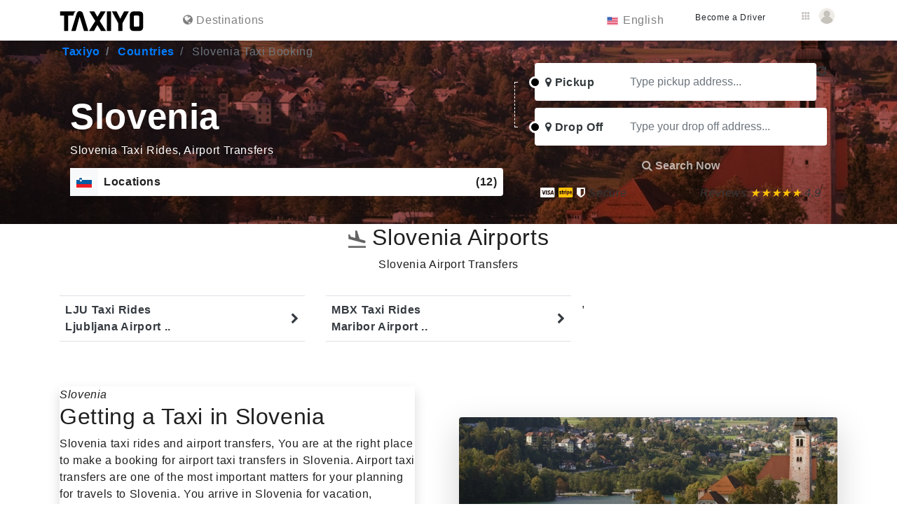

--- FILE ---
content_type: text/html; charset=UTF-8
request_url: https://taxiyo.com/en/transfers/slovenia-taxis
body_size: 87707
content:
<!doctype html>
<html lang="en">

<head>
    <!-- Head -->
    <meta charset="utf-8"/>
<meta name="viewport" content="width=device-width, initial-scale=1, viewport-fit=cover"/>
<meta http-equiv="X-UA-Compatible" content="ie=edge"/>
<!-- Global site tag (gtag.js) - Google Analytics -->
<script async src="https://www.googletagmanager.com/gtag/js?id=UA-107295119-1"></script>
<script>
  window.dataLayer = window.dataLayer || [];
  function gtag(){dataLayer.push(arguments);}
  gtag('js', new Date());

  gtag('config', 'UA-107295119-1');
</script>
    <title>Slovenia Taxi, Private Car and Transfers | Taxiyo Slovenia</title>
    <meta name="description" content="Slovenia taxi rides, airport taxi transfers, make a low cost private minibus or shared shuttle transfers in Slovenia. All Slovenia airports and transfer resorts in here.">

    <!-- CSS files -->
    <meta name="google-site-verification" content="2NfBLmC_kdT5Ar-io_HrfCTPcZeAYont5p9vrnBYsmY" />
<link href="https://taxiyo.com/assets/main/bg/favicon.png" rel="shortcut icon" type="image/png" />
<link rel="stylesheet" href="https://taxiyo.com/assets/main/css/taxiyocore-min.css">
<link rel="stylesheet" href="https://taxiyo.com/assets/main/css/custom.css">

<!-- Google Tag Manager -->
<script>(function(w,d,s,l,i){w[l]=w[l]||[];w[l].push({'gtm.start':
new Date().getTime(),event:'gtm.js'});var f=d.getElementsByTagName(s)[0],
j=d.createElement(s),dl=l!='dataLayer'?'&l='+l:'';j.async=true;j.src=
'https://www.googletagmanager.com/gtm.js?id='+i+dl;f.parentNode.insertBefore(j,f);
})(window,document,'script','dataLayer','GTM-5RVB76P7');</script>
<!-- End Google Tag Manager -->

<style type="text/css">
  .ui-autocomplete {
    max-height: 100px;
    overflow-y: auto;
    /* prevent horizontal scrollbar */
    overflow-x: hidden;
  }
  /* IE 6 doesn't support max-height
   * we use height instead, but this forces the menu to always be this tall
   */
  * html .ui-autocomplete {
    height: 100px;
  }
</style>

    <!-- Hreflang -->
    <link rel="alternate" type="text/html" hreflang="en" href="https://taxiyo.com/en/transfers/slovenia-taxis" title="English"/>
<link rel="alternate" type="text/html" hreflang="en-au" href="https://taxiyo.com/en-au/transfers/slovenia-taxis" title="English (Australia)"/>

</head>

<body class="antialiased">
    <!-- Google Tag Manager (noscript) -->
<noscript><iframe src="https://www.googletagmanager.com/ns.html?id=GTM-5RVB76P7"
height="0" width="0" style="display:none;visibility:hidden"></iframe></noscript>
<!-- End Google Tag Manager (noscript) -->
    <!--Navbar-sticky -->
    <div class="loader-wrap" id="preloader">
    <div class="loader"></div>
</div>

<nav class="navbar sticky-top bg-white  navbar-expand-lg navbar-light shadow-sm min-height70px">
    <div class="container">
        <a class="navbar-brand mr-5" href="https://taxiyo.com/" title="Private Taxi Transfers">
            <img src="https://taxiyo.com/assets/main/bg/taxiyo-dark-logo.svg" width="120" alt="Taxiyo Transfers">
        </a>
        <button class="navbar-toggler" type="button" data-toggle="collapse" data-target="#navbarSupportedContent"
            aria-controls="navbarSupportedContent" aria-expanded="false" aria-label="Toggle navigation">
            <span class="navbar-toggler-icon"></span>
        </button>

        <div class="collapse navbar-collapse mt-10-mob" id="navbarSupportedContent">
            <ul class="navbar-nav gap-20px">

                <li class="nav-item">
                    <a class="nav-link text-black animated-underline" href="https://taxiyo.com/en/transfers/countries" title="How does the taxi service work?">
                    <i class="fa fa-globe mr5 text-gray-200 font13" aria-hidden="true"></i> Destinations                    </a>
                </li>

            </ul>

            <ul class="navbar-nav ml-auto">

                <li class="nav-item mr-auto pr-4">
                    <a class="nav-link text-black animated-underline" href="#" data-toggle="modal" data-target="#languagesModal">
                    <svg enable-background="new 0 0 512 512" height="16" viewBox="0 0 512 512" width="20" xmlns="http://www.w3.org/2000/svg">
                        <g id="_x30_2_x2C__United_States_x2C__country_x2C__national_x2C__flag_x2C__world_flag"><g id="XMLID_684_"><path id="XMLID_657_" d="m226 76h270l-10 20 10 20v40l-10 20 10 20v40l-10 20 10 20v40l-10 20 10 20v40l-10 20 10 20h-480l10-20-10-20v-40l10-20-10-20v-40l10-20-10-20z" fill="#d6062f"/><path id="XMLID_656_" d="m16 396h480v40h-480z" fill="#fff"/><path id="XMLID_655_" d="m16 316h480v40h-480z" fill="#fff"/><path id="XMLID_654_" d="m16 236h480v40h-480z" fill="#fff"/><path id="XMLID_653_" d="m226 156h270v40h-270z" fill="#fff"/><path id="XMLID_652_" d="m226 76h270v40h-270z" fill="#fff"/><path id="XMLID_651_" d="m16 76h210v160h-210z" fill="#2956b0"/><g fill="#fff"><path id="XMLID_650_" d="m51.175 85.37 3.175 9.772h10.275l-8.313 6.04 3.176 9.772-8.313-6.04-8.313 6.04 3.176-9.772-8.313-6.04h10.275z"/><path id="XMLID_649_" d="m97.725 85.37 3.175 9.772h10.275l-8.313 6.04 3.176 9.772-8.313-6.04-8.312 6.04 3.175-9.772-8.313-6.04h10.275z"/><path id="XMLID_648_" d="m144.275 85.37 3.175 9.772h10.275l-8.312 6.04 3.175 9.772-8.313-6.04-8.312 6.04 3.175-9.772-8.313-6.04h10.275z"/><path id="XMLID_647_" d="m190.825 85.37 3.175 9.772h10.275l-8.312 6.04 3.175 9.772-8.313-6.04-8.312 6.04 3.175-9.772-8.313-6.04h10.275z"/><path id="XMLID_646_" d="m51.175 123.929 3.175 9.772h10.275l-8.313 6.039 3.176 9.772-8.313-6.039-8.313 6.039 3.176-9.772-8.313-6.039h10.275z"/><path id="XMLID_645_" d="m97.725 123.929 3.175 9.772h10.275l-8.313 6.039 3.176 9.772-8.313-6.039-8.312 6.039 3.175-9.772-8.313-6.039h10.275z"/><path id="XMLID_644_" d="m144.275 123.929 3.175 9.772h10.275l-8.312 6.039 3.175 9.772-8.313-6.039-8.312 6.039 3.175-9.772-8.313-6.039h10.275z"/><path id="XMLID_643_" d="m190.825 123.929 3.175 9.772h10.275l-8.312 6.039 3.175 9.772-8.313-6.039-8.312 6.039 3.175-9.772-8.313-6.039h10.275z"/><path id="XMLID_642_" d="m51.175 162.488 3.175 9.772h10.275l-8.313 6.039 3.176 9.772-8.313-6.039-8.313 6.039 3.176-9.772-8.313-6.039h10.275z"/><path id="XMLID_641_" d="m97.725 162.488 3.175 9.772h10.275l-8.313 6.039 3.176 9.772-8.313-6.039-8.312 6.039 3.175-9.772-8.313-6.039h10.275z"/><path id="XMLID_640_" d="m144.275 162.488 3.175 9.772h10.275l-8.312 6.039 3.175 9.772-8.313-6.039-8.312 6.039 3.175-9.772-8.313-6.039h10.275z"/><path id="XMLID_639_" d="m190.825 162.488 3.175 9.772h10.275l-8.312 6.039 3.175 9.772-8.313-6.039-8.312 6.039 3.175-9.772-8.313-6.039h10.275z"/><path id="XMLID_638_" d="m51.175 201.046 3.175 9.772h10.275l-8.313 6.04 3.176 9.772-8.313-6.04-8.313 6.04 3.176-9.772-8.313-6.04h10.275z"/><path id="XMLID_637_" d="m97.725 201.046 3.175 9.772h10.275l-8.313 6.04 3.176 9.772-8.313-6.04-8.312 6.04 3.175-9.772-8.313-6.04h10.275z"/><path id="XMLID_636_" d="m144.275 201.046 3.175 9.772h10.275l-8.312 6.04 3.175 9.772-8.313-6.04-8.312 6.04 3.175-9.772-8.313-6.04h10.275z"/><path id="XMLID_635_" d="m190.825 201.046 3.175 9.772h10.275l-8.312 6.04 3.175 9.772-8.313-6.04-8.312 6.04 3.175-9.772-8.313-6.04h10.275z"/></g></g></g>
                    </svg>
                    <span class="font12">English</span>
                    </a>
                </li>

                <li class="nav-item mr-auto pr-4">
                    <a class="btn btn-black-fs borderradius-5 shadow-darkb" style="font-size: 12px !important;"
                        href="https://taxiyo.com/en/become-a-driver" title="Become a Driver">
                        Become a Driver                    </a>
                </li>

                <li class="nav-item mt-10-mob">
                    <a onclick="myFunction()" id="dropbtn" class="btn-profile borderradius-5 shadow-darkb">
                        <img id="dropbtn" src="https://taxiyo.com/assets/main/bg/profile-icon.png" width="65" tabindex="1">
                    </a>
                </li>
            </ul>
        </div>
    </div>
    <!-- dropdown menu -->
    <div id="dropmenu-content" class="dropmenu-content shadow-md bg-white fade-in fade-out borderradius-10">


        <!-- taxiyo list ul 1 -->
        <div class="dropmenu-content-title text-uppercase" id="dropit">
            Taxiyo        </div>
        <!-- taxiyo list ul 2 -->
        <ul class="min-height175" role="menu">

            <li>
                <a href="https://taxiyo.com/en/get-a-taxicab-quote">
                    <div class="drop-icon-menu float-left">
                        <div class="dropdown-icon">
                            <img src="https://taxiyo.com/assets/main/iconic/png/get-offer.webp" class="dropdown-icon-img borderradius-100"
                                alt="Get Quote">
                        </div>
                        <div class="dropdown-icon-text">Get Quote</div>
                    </div>
                </a>
            </li>

            <li>
                <a href="https://taxiyo.com/en/frequently-asking-taxi-transfer-questions">
                
                    <div class="drop-icon-menu float-left">
                        <div class="dropdown-icon">
                            <img src="https://taxiyo.com/assets/main/iconic/png/faq.webp" class="dropdown-icon-img borderradius-100" alt="FAQ">
                        </div>
                        <div class="dropdown-icon-text">FAQ</div>
                    </div>
                </a>
            </li>

            <li>
                <a href="https://taxiyo.com/en/support">
                    <div class="drop-icon-menu float-left">
                        <div class="dropdown-icon">
                            <img src="https://taxiyo.com/assets/main/iconic/svg/lifesaver.svg" class="dropdown-icon-img borderradius-100"
                                alt="Support">
                        </div>
                        <div class="dropdown-icon-text">Support</div>
                    </div>
                </a>
            </li>

        </ul>
        <!-- taxiyo list ul 2:end -->

    </div>
    <!-- dropdown menu:end -->
    <div id="navbarProgress"></div>
</nav>
<!-- 
<div style="background-color: #ffe0b2; color: #e65100; padding: 15px; border: 1px solid #ff9800; border-radius: 8px; font-family: Arial, sans-serif; text-align: center; margin: 20px auto; max-width: 600px;">
  We are experiencing a problem with our mail servers. Please send your questions or booking requests to <b>contact.taxiyo@gmail.com</b>, we wil back to you as soon as possible.
</div>
 -->
    <!-- Navbar-sticky:end -->

    <!-- Slider -->
    <div class="section" style="background: url('https://taxiyo.com/assets/main/images/country/slovenia-airport-transfers.jpg') rgb(146 26 26 / 68%);background-repeat: no-repeat;background-size: cover;background-blend-mode: multiply;">
        <div class="slidersection tr-linear">
            <div class="container">
                <div class="row m-0">
                    <div class="taxiyo-md-12 p-0">
                        <ol class="breadcrumb m-0 p-1 bg-transparent main-text13 font-weight-bold">
                            <li class="breadcrumb-item">
                                <a href="https://taxiyo.com/                                " class="link300200" title="Taxi, Private Car and Transfers">
                                    Taxiyo                                </a>
                            </li>
                            <li class="breadcrumb-item">
                                <a href="https://taxiyo.com/en/transfers/countries                                " class="link300200">
                                    Countries                                </a>
                            </li>
                            <li class="breadcrumb-item active text-grey-300 font-weight-normal" aria-current="page">
                                Slovenia Taxi Booking                            </li>
                        </ol>
                    </div>
                </div>
            </div>
        </div>
        <div class="container">
            <div class="row m-0" id="searchform">
                <div class="taxiyo-md-7 d-flex align-items-center">
                    <div class="w-100">
                    <span class="font-weight-bold text-white d-none d-sm-inline-block" style="font-size:4vw;">Slovenia </span>
                    <h1 class="h6 mb-3 text-white"> Slovenia Taxi Rides, Airport Transfers</h1>
                
                    <div class="w-45-sc">
                            
                            <div class="d-flex shadow box-shadow-hover bg-white rounded p5">
                                <div class="p-2 d-flex align-items-center bg-light">
                                    <img src="https://taxiyo.com/assets/main/bg/flags/Slovenia.png" width="24" height="24">
                                </div>
                                <div class="flex-fill d-flex align-items-center p-2 font-weight-bold">
                                    Locations                                </div>
                                <div class="p-2 d-flex align-items-center font-weight-bold">
                                                                        (12)
                                </div>
                            </div> 
                        </div>
                    </div>
                </div>
                <div class="taxiyo-md-5 searchbox mt-70-sc">
                    <!-- searchbox -->
                    
<form class="search-form mb-4" action="https://taxiyo.com/en/transfers/search-results" method="GET">
    <div class="input-group input-group-lg search-inputs">
        <span class="input-group-addon from-addon pt-3">
            <i class="fa fa-map-marker mR5" aria-hidden="true"></i> 
            <span class="d-none d-sm-inline-block">
                Pickup            </span>
        </span>
        <input type="text" id="from_places" placeholder="Type pickup address..." name="from_places" class="form-control" required="" autocomplete="off">
        
        <!-- Hidden Inputs -->
        <input id="in_kilo" name="in_kilo" required="" type="hidden" />
        <input id="duration_text" name="duration_text" required="" type="hidden" />
        <input id="origin" name="origin" required="" type="hidden" />
        <input id="origin_country" name="origin_country" required="" type="hidden" />

        <span tabindex="1" onclick="swapValues()" class="searchbox-swap-btn" id="searchbox-swap-btn">
            <i class="fa fa-refresh" aria-hidden="true"></i>
        </span>
    </div>
    <div class="dotted-line"></div>
    <div class="input-group input-group-lg search-inputs">
        <span class="input-group-addon to-addon pt-3">
            <i class="fa fa-map-marker mR5" aria-hidden="true"></i> 
            <span class="d-none d-sm-inline-block">
                Drop Off            </span>
        </span>
        
        <input type="text" id="to_places" placeholder="Type your drop off address..." class="form-control" name="to_places" required="" autocomplete="off">
        <input id="destination" name="destination" required="" type="hidden" />
    </div>
    
    <div class="input-group input-group-lg search-inputs d-flex justify-content-end searchbox1">
        <button type="submit" class="btn orange-linear text-white btn-block p15 opacity-100 font-weight-bold" name="searchride" id="searchride" disabled>
            <i class="fa fa-search mR5" aria-hidden="true"></i> Search Now        </button>
        <div class="p-2 flex-fill bd-highlight">
            <i class="fa fa-cc-visa text-white" aria-hidden="true"></i>
            <i class="fa fa-cc-stripe text-warning" aria-hidden="true"></i>
            <i class="fa fa-shield text-white" aria-hidden="true"></i>
            <span class="font-italic hidden-md text-gray-50 font13">Secure</span>
        </div>
        <span class="p-2 font-italic text-gray-50 font13">Reviews <span class="text-warning">★★★★★</span> 4.9</span>
    </div>
</form>
                    <!-- searchbox:end-->
                </div>
                
            </div>
        </div>
    </div>
    <!-- Slider:end -->

    <!-- Country airports-->
    <div class="container-fluid bg-white">
        <div class="container">
            <div class="row">
                <div class="taxiyo-md-12 mt-50">
                    <div class="row">
                        <div class="taxiyo-md-12 mb-3 text-center">
                            <h2>
                                <img src="https://taxiyo.com/assets/main/iconic/svg/transport-grey.svg" width="25"
                                    height="25">
                                Slovenia Airports                            </h2>
                            <p class="text-center">Slovenia                                Airport Transfers                            </p>
                        </div>
                        <!-- Airport list card -->
                                                <div class="taxiyo-md-4 mb-3">
                            <a href="https://taxiyo.com/en/transfers/ljubljana-airport-taxi-rides" class="text-dark font-weight-bold" 
                            title="LJU Ljubljana Airport Taxi, Private Car and Transfers">
                                <div class="d-flex bd-highlight border-top border-bottom">

                                    <div class="flex-fill bd-highlight d-flex align-items-center p-2">
                                        LJU Taxi Rides<br>
                                        Ljubljana Airport ..
                                    </div>
                                    <div class="p-2 bd-highlight d-flex align-items-center">
                                        <i class="fa fa-chevron-right" aria-hidden="true"></i>
                                    </div>
                                </div>
                            </a>
                        </div>
                                                <div class="taxiyo-md-4 mb-3">
                            <a href="https://taxiyo.com/en/transfers/maribor-airport-taxi-rides" class="text-dark font-weight-bold" 
                            title="MBX Maribor Airport Taxi, Private Car and Transfers">
                                <div class="d-flex bd-highlight border-top border-bottom">

                                    <div class="flex-fill bd-highlight d-flex align-items-center p-2">
                                        MBX Taxi Rides<br>
                                        Maribor Airport ..
                                    </div>
                                    <div class="p-2 bd-highlight d-flex align-items-center">
                                        <i class="fa fa-chevron-right" aria-hidden="true"></i>
                                    </div>
                                </div>
                            </a>
                        </div>
                                                <!-- Airport list card:end-->,
                    </div>
                </div>
            </div>
        </div>
    </div>
    <!-- Country airports :End -->

    <!-- Country Text -->
    <div class="container-fluid bg-white mt-5">
        <div class="container">
            <div class="row">
                <div class="taxiyo-md-6 pr-5">

                    <div class="shadow p_quote_50 m-0 main-text18 borderradius-5">
                        <span class="font-italic">Slovenia</span>
                        <h2>Getting a Taxi in Slovenia</h2>
                        <p class="main-text18">
    Slovenia taxi rides and airport transfers, 
    You are at the right place to make a booking for airport taxi transfers in Slovenia. 
    Airport taxi transfers are one of the most important matters for your 
    planning for travels to Slovenia. You arrive in Slovenia for vacation, 
    business or any other purposes and, now you need a vehicle 
    to take you from the airport to where you want to go. 
    The luxurious vehicles of Taxiyo.com are at your service 
    to take you from the airports in Slovenia to your hotel or 
    wherever you may need to go.</p> 
                    </div>

                </div>
                
                <div class="taxiyo-md-6 d-flex align-items-center justify-content-end order-xs-first">

                    <img src="https://taxiyo.com/assets/main/images/country/slovenia-airport-transfers.jpg" class="img-fluid shadow-lg rounded" alt="Slovenia Taxi Booking">
                    
                </div>
            </div>
        </div>
    </div>
    <!-- Country Text:end -->

    <!-- Country places list -->
    <div class="container-fluid bg-white mt-5">
        <div class="container">
            <div class="row">
                <div class="taxiyo-md-12 mt-50">
                    <div class="row p-2">
                        <div class="taxiyo-md-12 text-center">
                            <h2><img src="https://taxiyo.com/assets/main/iconic/svg/maps-and-location.svg" width="30"
                                    height="30"> Transfer Locations in Slovenia</h2>
                            <p class="text-center">
                            12 Locations: Slovenia                            </p>
                            <hr class="hr-dotted">

                        </div>

                        <!-- City list card -->
                                                <div class="taxiyo-md-4 p-2">
                            <a href="https://taxiyo.com/en/transfers/voglarji-taxi-rides" class="text-dark font-weight-bold" 
                            title="Voglarji Taxi Rides">
                                <div class="d-flex bd-highlight shadow-sm box-shadow-hover bg-white">
                                    <div class="p-3 bd-highlight d-flex align-items-center bg-light">
                                        <div
                                            style="background-image: url(https://taxiyo.com/assets/main/bg/flags/Slovenia.png); height: 24px;width: 24px;background-repeat: no-repeat;background-size: cover;">
                                        </div>
                                    </div>
                                    <div class="flex-fill bd-highlight d-flex align-items-center p-2">
                                        Voglarji                                    </div>
                                    <div class="p-2 bd-highlight d-flex align-items-center">
                                        <i class="fa fa-chevron-right" aria-hidden="true"></i>
                                    </div>
                                </div>
                            </a>
                        </div>
                                                <div class="taxiyo-md-4 p-2">
                            <a href="https://taxiyo.com/en/transfers/zalec-taxi-rides" class="text-dark font-weight-bold" 
                            title="Zalec Taxi Rides">
                                <div class="d-flex bd-highlight shadow-sm box-shadow-hover bg-white">
                                    <div class="p-3 bd-highlight d-flex align-items-center bg-light">
                                        <div
                                            style="background-image: url(https://taxiyo.com/assets/main/bg/flags/Slovenia.png); height: 24px;width: 24px;background-repeat: no-repeat;background-size: cover;">
                                        </div>
                                    </div>
                                    <div class="flex-fill bd-highlight d-flex align-items-center p-2">
                                        Zalec                                    </div>
                                    <div class="p-2 bd-highlight d-flex align-items-center">
                                        <i class="fa fa-chevron-right" aria-hidden="true"></i>
                                    </div>
                                </div>
                            </a>
                        </div>
                                                <div class="taxiyo-md-4 p-2">
                            <a href="https://taxiyo.com/en/transfers/lasko-taxi-rides" class="text-dark font-weight-bold" 
                            title="Lasko Taxi Rides">
                                <div class="d-flex bd-highlight shadow-sm box-shadow-hover bg-white">
                                    <div class="p-3 bd-highlight d-flex align-items-center bg-light">
                                        <div
                                            style="background-image: url(https://taxiyo.com/assets/main/bg/flags/Slovenia.png); height: 24px;width: 24px;background-repeat: no-repeat;background-size: cover;">
                                        </div>
                                    </div>
                                    <div class="flex-fill bd-highlight d-flex align-items-center p-2">
                                        Lasko                                    </div>
                                    <div class="p-2 bd-highlight d-flex align-items-center">
                                        <i class="fa fa-chevron-right" aria-hidden="true"></i>
                                    </div>
                                </div>
                            </a>
                        </div>
                                                <div class="taxiyo-md-4 p-2">
                            <a href="https://taxiyo.com/en/transfers/koper-taxi-rides" class="text-dark font-weight-bold" 
                            title="Koper Taxi Rides">
                                <div class="d-flex bd-highlight shadow-sm box-shadow-hover bg-white">
                                    <div class="p-3 bd-highlight d-flex align-items-center bg-light">
                                        <div
                                            style="background-image: url(https://taxiyo.com/assets/main/bg/flags/Slovenia.png); height: 24px;width: 24px;background-repeat: no-repeat;background-size: cover;">
                                        </div>
                                    </div>
                                    <div class="flex-fill bd-highlight d-flex align-items-center p-2">
                                        Koper                                    </div>
                                    <div class="p-2 bd-highlight d-flex align-items-center">
                                        <i class="fa fa-chevron-right" aria-hidden="true"></i>
                                    </div>
                                </div>
                            </a>
                        </div>
                                                <div class="taxiyo-md-4 p-2">
                            <a href="https://taxiyo.com/en/transfers/celje-taxi-rides" class="text-dark font-weight-bold" 
                            title="Celje Taxi Rides">
                                <div class="d-flex bd-highlight shadow-sm box-shadow-hover bg-white">
                                    <div class="p-3 bd-highlight d-flex align-items-center bg-light">
                                        <div
                                            style="background-image: url(https://taxiyo.com/assets/main/bg/flags/Slovenia.png); height: 24px;width: 24px;background-repeat: no-repeat;background-size: cover;">
                                        </div>
                                    </div>
                                    <div class="flex-fill bd-highlight d-flex align-items-center p-2">
                                        Celje                                    </div>
                                    <div class="p-2 bd-highlight d-flex align-items-center">
                                        <i class="fa fa-chevron-right" aria-hidden="true"></i>
                                    </div>
                                </div>
                            </a>
                        </div>
                                                <div class="taxiyo-md-4 p-2">
                            <a href="https://taxiyo.com/en/transfers/portoroz-taxi-rides" class="text-dark font-weight-bold" 
                            title="Portoroz Taxi Rides">
                                <div class="d-flex bd-highlight shadow-sm box-shadow-hover bg-white">
                                    <div class="p-3 bd-highlight d-flex align-items-center bg-light">
                                        <div
                                            style="background-image: url(https://taxiyo.com/assets/main/bg/flags/Slovenia.png); height: 24px;width: 24px;background-repeat: no-repeat;background-size: cover;">
                                        </div>
                                    </div>
                                    <div class="flex-fill bd-highlight d-flex align-items-center p-2">
                                        Portoroz                                    </div>
                                    <div class="p-2 bd-highlight d-flex align-items-center">
                                        <i class="fa fa-chevron-right" aria-hidden="true"></i>
                                    </div>
                                </div>
                            </a>
                        </div>
                                                <div class="taxiyo-md-4 p-2">
                            <a href="https://taxiyo.com/en/transfers/kamnik-taxi-rides" class="text-dark font-weight-bold" 
                            title="Kamnik Taxi Rides">
                                <div class="d-flex bd-highlight shadow-sm box-shadow-hover bg-white">
                                    <div class="p-3 bd-highlight d-flex align-items-center bg-light">
                                        <div
                                            style="background-image: url(https://taxiyo.com/assets/main/bg/flags/Slovenia.png); height: 24px;width: 24px;background-repeat: no-repeat;background-size: cover;">
                                        </div>
                                    </div>
                                    <div class="flex-fill bd-highlight d-flex align-items-center p-2">
                                        Kamnik                                    </div>
                                    <div class="p-2 bd-highlight d-flex align-items-center">
                                        <i class="fa fa-chevron-right" aria-hidden="true"></i>
                                    </div>
                                </div>
                            </a>
                        </div>
                                                <div class="taxiyo-md-4 p-2">
                            <a href="https://taxiyo.com/en/transfers/kranj-taxi-rides" class="text-dark font-weight-bold" 
                            title="Kranj Taxi Rides">
                                <div class="d-flex bd-highlight shadow-sm box-shadow-hover bg-white">
                                    <div class="p-3 bd-highlight d-flex align-items-center bg-light">
                                        <div
                                            style="background-image: url(https://taxiyo.com/assets/main/bg/flags/Slovenia.png); height: 24px;width: 24px;background-repeat: no-repeat;background-size: cover;">
                                        </div>
                                    </div>
                                    <div class="flex-fill bd-highlight d-flex align-items-center p-2">
                                        Kranj                                    </div>
                                    <div class="p-2 bd-highlight d-flex align-items-center">
                                        <i class="fa fa-chevron-right" aria-hidden="true"></i>
                                    </div>
                                </div>
                            </a>
                        </div>
                                                <div class="taxiyo-md-4 p-2">
                            <a href="https://taxiyo.com/en/transfers/novo-mesto-taxi-rides" class="text-dark font-weight-bold" 
                            title="Novo Mesto Taxi Rides">
                                <div class="d-flex bd-highlight shadow-sm box-shadow-hover bg-white">
                                    <div class="p-3 bd-highlight d-flex align-items-center bg-light">
                                        <div
                                            style="background-image: url(https://taxiyo.com/assets/main/bg/flags/Slovenia.png); height: 24px;width: 24px;background-repeat: no-repeat;background-size: cover;">
                                        </div>
                                    </div>
                                    <div class="flex-fill bd-highlight d-flex align-items-center p-2">
                                        Novo Mesto                                    </div>
                                    <div class="p-2 bd-highlight d-flex align-items-center">
                                        <i class="fa fa-chevron-right" aria-hidden="true"></i>
                                    </div>
                                </div>
                            </a>
                        </div>
                                                <div class="taxiyo-md-4 p-2">
                            <a href="https://taxiyo.com/en/transfers/maribor-taxi-rides" class="text-dark font-weight-bold" 
                            title="Maribor Taxi Rides">
                                <div class="d-flex bd-highlight shadow-sm box-shadow-hover bg-white">
                                    <div class="p-3 bd-highlight d-flex align-items-center bg-light">
                                        <div
                                            style="background-image: url(https://taxiyo.com/assets/main/bg/flags/Slovenia.png); height: 24px;width: 24px;background-repeat: no-repeat;background-size: cover;">
                                        </div>
                                    </div>
                                    <div class="flex-fill bd-highlight d-flex align-items-center p-2">
                                        Maribor                                    </div>
                                    <div class="p-2 bd-highlight d-flex align-items-center">
                                        <i class="fa fa-chevron-right" aria-hidden="true"></i>
                                    </div>
                                </div>
                            </a>
                        </div>
                                                <div class="taxiyo-md-4 p-2">
                            <a href="https://taxiyo.com/en/transfers/rogaska-slatina-taxi-rides" class="text-dark font-weight-bold" 
                            title="Rogaska Slatina Taxi Rides">
                                <div class="d-flex bd-highlight shadow-sm box-shadow-hover bg-white">
                                    <div class="p-3 bd-highlight d-flex align-items-center bg-light">
                                        <div
                                            style="background-image: url(https://taxiyo.com/assets/main/bg/flags/Slovenia.png); height: 24px;width: 24px;background-repeat: no-repeat;background-size: cover;">
                                        </div>
                                    </div>
                                    <div class="flex-fill bd-highlight d-flex align-items-center p-2">
                                        Rogaska Slatina                                    </div>
                                    <div class="p-2 bd-highlight d-flex align-items-center">
                                        <i class="fa fa-chevron-right" aria-hidden="true"></i>
                                    </div>
                                </div>
                            </a>
                        </div>
                                                <div class="taxiyo-md-4 p-2">
                            <a href="https://taxiyo.com/en/transfers/bled-taxi-rides" class="text-dark font-weight-bold" 
                            title="Bled Taxi Rides">
                                <div class="d-flex bd-highlight shadow-sm box-shadow-hover bg-white">
                                    <div class="p-3 bd-highlight d-flex align-items-center bg-light">
                                        <div
                                            style="background-image: url(https://taxiyo.com/assets/main/bg/flags/Slovenia.png); height: 24px;width: 24px;background-repeat: no-repeat;background-size: cover;">
                                        </div>
                                    </div>
                                    <div class="flex-fill bd-highlight d-flex align-items-center p-2">
                                        Bled                                    </div>
                                    <div class="p-2 bd-highlight d-flex align-items-center">
                                        <i class="fa fa-chevron-right" aria-hidden="true"></i>
                                    </div>
                                </div>
                            </a>
                        </div>
                                                <!-- City list :end-->

                    </div>
                </div>
            </div>
        </div>
    </div>
    <!-- Country places :End -->

    <!-- Get Started -->
    <div class="section bg-white p-3">
         <div class="container">
 	<div class="row mt-50 pt-3">
         <div class="taxiyo-md-7 mb-3 d-flex align-items-center">
                <div>
                        <span class="font-italic">Anywhere</span>
                        <h2>Request a ride</h2>
                        <p class="text-justify">  
                                
    If you cannot find the results you want, you can create a ride request form with just a few clicks. It only takes a minute to create the claim form. If you still cannot find the transfer route you are looking for or the most suitable service option despite all your searches, you can get support from our team by filling in the necessary information. We would like to kindly remind you that please take care to fill in the information in the form completely. Thus, our team will get back to you with the most accurate information about the service you are looking for and in the fastest way possible. Transfer request submissions are usually responded within 12 hours.
                            </p>
                        <a class="btn orange-linear text-white font-weight-bold pt-2 pb-2" href="https://taxiyo.com/en/get-a-taxicab-quote" title="Private Taxi Transfers Get Quote Now">
                              Get Quote Now ..<i class="fa fa-pencil" aria-hidden="true"></i>
                        </a>
                </div>
         </div>
         <div class="taxiyo-md-5 mb-3 d-flex align-items-center">
         	 <img src="https://taxiyo.com/assets/main/images/city-ride-2.webp" class="img-fluid" alt="Taxiyo.com">
         </div>
         
 	</div>
  </div>    </div>
    <!-- Get Started:end -->

    <!-- Footer -->
    <!-- language modal -->
<div class="modal fade" id="languagesModal" tabindex="-1" aria-labelledby="languagesModalLabel" aria-hidden="true">
    <div class="modal-dialog modal-dialog-centered">
        <div class="modal-content">
            <div class="modal-header">
                <span class="modal-title" id="languagesModalLabel">Choose a region or language</span>
                <button type="button" class="close" data-dismiss="modal" aria-label="Close">
                    <span aria-hidden="true">&times;</span>
                </button>
            </div>
            <div class="modal-body">
                <span class="h4">Selected language</span>
                <div class="currencypicker mb-3">

                    <!-- Selected -->

                    <div href="#" class="currencyPickerLink langChecked shadow-sm">
                        <i class="fa fa-check-square-o mr-3 ml-1 text-success" aria-hidden="true"></i>
                        <div>
                            <div class="currencyEngTitle">
                                English
                            </div>
                            <div class="text-gray-300">
                                en-US
                            </div>
                        </div>
                    </div>
                </div>
                <hr>
                <span class="h4 mt-2" style="display: none;">All regions and languages</span>
                <div class="currencypicker mt-3" style="display: none;">


                    <!-- All languages -->
                    
                      <a href="#" class="currencyPickerLink text-gray-400">
                          <div class="currencyEngTitle">
                              English                          </div>
                          <div class="text-gray-300">
                            en-US                          </div>
                      </a>

                    
                      <a href="#" class="currencyPickerLink text-gray-400">
                          <div class="currencyEngTitle">
                              Deutsch                          </div>
                          <div class="text-gray-300">
                            de-DE                          </div>
                      </a>

                    
                      <a href="#" class="currencyPickerLink text-gray-400">
                          <div class="currencyEngTitle">
                              Español                          </div>
                          <div class="text-gray-300">
                            es-ES                          </div>
                      </a>

                    
                      <a href="#" class="currencyPickerLink text-gray-400">
                          <div class="currencyEngTitle">
                              Français                          </div>
                          <div class="text-gray-300">
                            fr-FR                          </div>
                      </a>

                    
                      <a href="#" class="currencyPickerLink text-gray-400">
                          <div class="currencyEngTitle">
                              Italiano                          </div>
                          <div class="text-gray-300">
                            it-IT                          </div>
                      </a>

                    
                      <a href="#" class="currencyPickerLink text-gray-400">
                          <div class="currencyEngTitle">
                              Português                          </div>
                          <div class="text-gray-300">
                            pt-PT                          </div>
                      </a>

                    
                      <a href="#" class="currencyPickerLink text-gray-400">
                          <div class="currencyEngTitle">
                              Türkçe                          </div>
                          <div class="text-gray-300">
                            tr-TR                          </div>
                      </a>

                    
                      <a href="#" class="currencyPickerLink text-gray-400">
                          <div class="currencyEngTitle">
                              Hrvatski                          </div>
                          <div class="text-gray-300">
                            hr-HR                          </div>
                      </a>

                    
                      <a href="#" class="currencyPickerLink text-gray-400">
                          <div class="currencyEngTitle">
                              Melayu                          </div>
                          <div class="text-gray-300">
                            ms-MY                          </div>
                      </a>

                    
                      <a href="#" class="currencyPickerLink text-gray-400">
                          <div class="currencyEngTitle">
                              Русский                          </div>
                          <div class="text-gray-300">
                            ru-RU                          </div>
                      </a>

                    
                      <a href="#" class="currencyPickerLink text-gray-400">
                          <div class="currencyEngTitle">
                              Українська                          </div>
                          <div class="text-gray-300">
                            uk-UK                          </div>
                      </a>

                    
                      <a href="#" class="currencyPickerLink text-gray-400">
                          <div class="currencyEngTitle">
                              日本語                          </div>
                          <div class="text-gray-300">
                            ja-JP                          </div>
                      </a>

                    
                      <a href="#" class="currencyPickerLink text-gray-400">
                          <div class="currencyEngTitle">
                              ไทย                          </div>
                          <div class="text-gray-300">
                            th-TH                          </div>
                      </a>

                    
                      <a href="#" class="currencyPickerLink text-gray-400">
                          <div class="currencyEngTitle">
                              한국어                          </div>
                          <div class="text-gray-300">
                            ko-KR                          </div>
                      </a>

                    
                      <a href="#" class="currencyPickerLink text-gray-400">
                          <div class="currencyEngTitle">
                              Română                          </div>
                          <div class="text-gray-300">
                            ro-RO                          </div>
                      </a>

                    
                      <a href="#" class="currencyPickerLink text-gray-400">
                          <div class="currencyEngTitle">
                              Shqip                          </div>
                          <div class="text-gray-300">
                            sq-AL                          </div>
                      </a>

                    
                      <a href="#" class="currencyPickerLink text-gray-400">
                          <div class="currencyEngTitle">
                              Slovenčina                          </div>
                          <div class="text-gray-300">
                            sl-SI                          </div>
                      </a>

                    
                      <a href="#" class="currencyPickerLink text-gray-400">
                          <div class="currencyEngTitle">
                              Srpski                          </div>
                          <div class="text-gray-300">
                            sr-RS                          </div>
                      </a>

                    
                      <a href="#" class="currencyPickerLink text-gray-400">
                          <div class="currencyEngTitle">
                              Suomi                          </div>
                          <div class="text-gray-300">
                            fi-FI                          </div>
                      </a>

                    
                      <a href="#" class="currencyPickerLink text-gray-400">
                          <div class="currencyEngTitle">
                              Svenska                          </div>
                          <div class="text-gray-300">
                            sv-SE                          </div>
                      </a>

                    
                      <a href="#" class="currencyPickerLink text-gray-400">
                          <div class="currencyEngTitle">
                              Tagalog                          </div>
                          <div class="text-gray-300">
                            tl-PH                          </div>
                      </a>

                    
                      <a href="#" class="currencyPickerLink text-gray-400">
                          <div class="currencyEngTitle">
                              Bahasa Indonesia                          </div>
                          <div class="text-gray-300">
                            id-ID                          </div>
                      </a>

                    
                      <a href="#" class="currencyPickerLink text-gray-400">
                          <div class="currencyEngTitle">
                              Tiếng Việt                          </div>
                          <div class="text-gray-300">
                            vi-VN                          </div>
                      </a>

                    
                      <a href="#" class="currencyPickerLink text-gray-400">
                          <div class="currencyEngTitle">
                              Ελληνικά                          </div>
                          <div class="text-gray-300">
                            el-GR                          </div>
                      </a>

                    
                      <a href="#" class="currencyPickerLink text-gray-400">
                          <div class="currencyEngTitle">
                              Български                          </div>
                          <div class="text-gray-300">
                            bg-BG                          </div>
                      </a>

                    
                      <a href="#" class="currencyPickerLink text-gray-400">
                          <div class="currencyEngTitle">
                              ქართული                          </div>
                          <div class="text-gray-300">
                            ka-GE                          </div>
                      </a>

                    
                      <a href="#" class="currencyPickerLink text-gray-400">
                          <div class="currencyEngTitle">
                              Հայերեն                          </div>
                          <div class="text-gray-300">
                            hy-AM                          </div>
                      </a>

                    
                      <a href="#" class="currencyPickerLink text-gray-400">
                          <div class="currencyEngTitle">
                              繁體中文                          </div>
                          <div class="text-gray-300">
                            zh-TW                          </div>
                      </a>

                    
                      <a href="#" class="currencyPickerLink text-gray-400">
                          <div class="currencyEngTitle">
                              简体中文                          </div>
                          <div class="text-gray-300">
                            zh-CN                          </div>
                      </a>

                                          <a class="currencyPickerLink hiddenAll"></a>
                      <a class="currencyPickerLink hiddenAll"></a>
                      <a class="currencyPickerLink hiddenAll"></a>
                </div>
            </div>
        </div>

    </div>
</div>
</div>

<a id="back-to-top" href="#" class="btn btn-black btn-lg back-to-top" role="button">
    <i class="fa fa-arrow-up" aria-hidden="true"></i>
</a>

<!-- footer -->
<footer class="footer">
    <div class="container">
        <div class="row">
            <div class="taxiyo-md-6">
                <div>
                    <img src="https://taxiyo.com/assets/main/bg/taxiyo-logo-white-single.webp" class="shadow-sm" width="120" alt="taxiyo.com">
                </div>
            </div>
            <div class="taxiyo-md-6 d-flex justify-content-end align-items-center">
                <a href="https://taxiyo.com/en/support" class="gray-link-footer font14">
                    <i class="fa fa-support mr5 text-gray-200 font13" aria-hidden="true"></i> Support                </a>
            </div>
            
        </div>

        <hr class="mt-4 hr-light-grey">

        <div class="row mt-3">

            <div class="taxiyo-md-6">

                <div class="d-md-flex">

                    <div class="font18 font-weight-bold mr-md-3 d-flex align-items-center">
                        Coming soon
                    </div>

                    <div class="d-flex justify-content-between justify-content-md-start mt-3 mt-md-0 ">
                        <div class="mr-md-3">
                            <svg focusable="false" height="35" role="presentation" viewBox="0 0 120 35" width="120" xmlns="http://www.w3.org/2000/svg">
                            <g fill="none"><path fill="#0A0B09" stroke="#B0B2B7" d="M5 .5A4.5 4.5 0 0 0 .5 5v25A4.5 4.5 0 0 0 5 34.5h110a4.5 4.5 0 0 0 4.5-4.5V5A4.5 4.5 0 0 0 115 .5H5z"></path><g fill="#FFF"><path d="M24.356 16.793a4.817 4.817 0 0 1 2.317-4.048 4.993 4.993 0 0 0-3.924-2.104c-1.652-.172-3.252.98-4.094.98-.858 0-2.153-.963-3.548-.934a5.233 5.233 0 0 0-4.399 2.66c-1.901 3.264-.483 8.062 1.339 10.701.911 1.292 1.977 2.736 3.37 2.685 1.364-.057 1.874-.863 3.52-.863 1.631 0 2.11.863 3.531.83 1.464-.024 2.386-1.298 3.266-2.602a10.651 10.651 0 0 0 1.493-3.016 4.662 4.662 0 0 1-2.87-4.289zM21.67 8.906a4.724 4.724 0 0 0 1.096-3.404 4.889 4.889 0 0 0-3.154 1.618 4.496 4.496 0 0 0-1.125 3.278 4.044 4.044 0 0 0 3.183-1.492zM41.597 23.461h-4.654l-1.118 3.273h-1.972l4.41-12.108h2.047l4.41 12.108h-2.006l-1.117-3.273zm-4.172-1.51h3.69l-1.82-5.311h-.05l-1.82 5.311zM54.24 22.32c0 2.744-1.48 4.506-3.715 4.506a3.024 3.024 0 0 1-2.801-1.544h-.042v4.372h-1.828V17.906h1.769v1.469h.034a3.164 3.164 0 0 1 2.834-1.561c2.26 0 3.75 1.771 3.75 4.506zm-1.878 0c0-1.787-.931-2.962-2.353-2.962-1.396 0-2.335 1.2-2.335 2.962 0 1.78.94 2.97 2.335 2.97 1.422 0 2.353-1.166 2.353-2.97zM64.04 22.32c0 2.744-1.482 4.506-3.716 4.506a3.024 3.024 0 0 1-2.801-1.544h-.043v4.372h-1.827V17.906h1.769v1.469h.033a3.164 3.164 0 0 1 2.835-1.561c2.26 0 3.75 1.771 3.75 4.506zm-1.88 0c0-1.787-.93-2.962-2.352-2.962-1.396 0-2.335 1.2-2.335 2.962 0 1.78.939 2.97 2.335 2.97 1.421 0 2.353-1.166 2.353-2.97zM70.515 23.36c.136 1.2 1.312 1.99 2.92 1.99 1.54 0 2.648-.79 2.648-1.872 0-.94-.668-1.502-2.25-1.888l-1.583-.378c-2.243-.537-3.284-1.577-3.284-3.264 0-2.089 1.836-3.524 4.444-3.524 2.58 0 4.349 1.435 4.408 3.524h-1.844c-.11-1.208-1.118-1.937-2.59-1.937-1.472 0-2.48.737-2.48 1.811 0 .856.644 1.36 2.217 1.746l1.346.327c2.505.588 3.546 1.586 3.546 3.357 0 2.265-1.82 3.683-4.714 3.683-2.708 0-4.536-1.385-4.654-3.575h1.87zM81.957 15.817v2.09h1.693v1.434h-1.693v4.867c0 .756.34 1.108 1.083 1.108.201-.004.402-.018.601-.042V26.7a5.06 5.06 0 0 1-1.015.084c-1.802 0-2.505-.671-2.505-2.383v-5.06h-1.294v-1.435h1.294v-2.089h1.836zM84.63 22.32c0-2.777 1.65-4.522 4.223-4.522 2.581 0 4.223 1.745 4.223 4.522 0 2.786-1.633 4.523-4.223 4.523-2.589 0-4.222-1.737-4.222-4.523zm6.584 0c0-1.905-.88-3.03-2.361-3.03-1.48 0-2.36 1.134-2.36 3.03 0 1.913.88 3.03 2.36 3.03s2.361-1.117 2.361-3.03zM94.583 17.906h1.743v1.503h.042a2.12 2.12 0 0 1 2.142-1.595c.21 0 .42.022.626.068v1.694a2.575 2.575 0 0 0-.821-.11 1.85 1.85 0 0 0-1.424.582c-.366.39-.541.92-.48 1.45v5.236h-1.828v-8.828zM107.561 24.141c-.246 1.602-1.82 2.702-3.833 2.702-2.59 0-4.198-1.72-4.198-4.48 0-2.77 1.617-4.565 4.12-4.565 2.464 0 4.013 1.677 4.013 4.354v.62h-6.288v.11c-.059.657.17 1.308.628 1.786a2.329 2.329 0 0 0 1.767.715 2.016 2.016 0 0 0 2.056-1.242h1.735zm-6.177-2.635h4.45a2.113 2.113 0 0 0-.598-1.593 2.15 2.15 0 0 0-1.585-.647 2.264 2.264 0 0 0-1.604.652c-.426.42-.665.992-.663 1.588zM36.81 5.731a2.616 2.616 0 0 1 2.093.818 2.65 2.65 0 0 1 .698 2.147c0 1.906-1.024 3.002-2.791 3.002h-2.143V5.73h2.143zm-1.222 5.123h1.119a1.86 1.86 0 0 0 1.486-.605c.379-.416.552-.982.47-1.541a1.888 1.888 0 0 0-.478-1.53 1.864 1.864 0 0 0-1.478-.604h-1.119v4.28zM40.642 9.444a2.137 2.137 0 0 1 .992-2.015 2.11 2.11 0 0 1 2.237 0 2.137 2.137 0 0 1 .993 2.015 2.138 2.138 0 0 1-.992 2.02 2.11 2.11 0 0 1-2.239 0 2.138 2.138 0 0 1-.991-2.02zm3.313 0c0-.976-.436-1.547-1.2-1.547-.769 0-1.2.571-1.2 1.547 0 .984.431 1.55 1.2 1.55.764 0 1.2-.57 1.2-1.55zM50.476 11.698h-.916l-.926-3.317h-.07l-.92 3.317h-.909l-1.233-4.503h.896l.802 3.436h.066l.92-3.436h.847l.92 3.436h.07l.799-3.436h.883zM52.743 7.195h.85v.715h.067a1.34 1.34 0 0 1 1.335-.802c.442-.033.874.137 1.175.463.302.325.44.771.375 1.212v2.915h-.884V9.006c0-.724-.312-1.084-.966-1.084-.299-.014-.59.104-.795.324-.205.22-.305.518-.274.817v2.635h-.883V7.195zM57.953 5.437h.883v6.26h-.883zM60.064 9.444a2.137 2.137 0 0 1 .993-2.015 2.11 2.11 0 0 1 2.237 0 2.137 2.137 0 0 1 .993 2.015 2.138 2.138 0 0 1-.992 2.02 2.11 2.11 0 0 1-2.239 0 2.138 2.138 0 0 1-.992-2.02zm3.314 0c0-.976-.436-1.547-1.201-1.547-.768 0-1.2.571-1.2 1.547 0 .984.432 1.55 1.2 1.55.765 0 1.2-.57 1.2-1.55zM65.217 10.424c0-.81.6-1.278 1.665-1.344l1.212-.07V8.62c0-.475-.312-.744-.916-.744-.493 0-.835.182-.933.5h-.855c.09-.773.813-1.27 1.829-1.27 1.122 0 1.755.563 1.755 1.514v3.077h-.85v-.633h-.07a1.504 1.504 0 0 1-1.345.707c-.38.04-.759-.084-1.043-.34a1.364 1.364 0 0 1-.45-1.008zm2.877-.384v-.377l-1.093.07c-.616.042-.896.253-.896.65 0 .405.35.64.83.64.285.03.569-.059.787-.244.219-.186.353-.452.372-.74zM70.135 9.444c0-1.423.727-2.324 1.858-2.324a1.474 1.474 0 0 1 1.373.79h.066V5.437h.884v6.26h-.847v-.71h-.07a1.552 1.552 0 0 1-1.406.785c-1.138 0-1.858-.901-1.858-2.328zm.913 0c0 .955.447 1.53 1.196 1.53.744 0 1.205-.583 1.205-1.526 0-.938-.465-1.53-1.205-1.53-.744 0-1.196.58-1.196 1.526zM77.97 9.444a2.137 2.137 0 0 1 .994-2.015 2.11 2.11 0 0 1 2.236 0 2.137 2.137 0 0 1 .993 2.015 2.138 2.138 0 0 1-.992 2.02 2.11 2.11 0 0 1-2.239 0 2.138 2.138 0 0 1-.991-2.02zm3.314 0c0-.976-.436-1.547-1.2-1.547-.769 0-1.2.571-1.2 1.547 0 .984.431 1.55 1.2 1.55.764 0 1.2-.57 1.2-1.55zM83.378 7.195h.85v.715h.067a1.34 1.34 0 0 1 1.336-.802c.44-.033.873.137 1.175.463.301.325.439.771.374 1.212v2.915h-.883V9.006c0-.724-.313-1.084-.966-1.084-.3-.014-.59.104-.795.324-.206.22-.306.518-.274.817v2.635h-.884V7.195zM92.172 6.074v1.141h.97v.749h-.97v2.315c0 .472.193.679.633.679.113 0 .225-.008.337-.021v.74c-.159.029-.32.044-.48.046-.983 0-1.374-.348-1.374-1.216V7.964h-.71v-.749h.71V6.074h.884zM94.349 5.437h.876v2.481h.07c.24-.53.786-.853 1.364-.806a1.47 1.47 0 0 1 1.164.474c.298.325.437.767.378 1.205v2.907h-.884V9.01c0-.72-.333-1.084-.958-1.084a1.042 1.042 0 0 0-.827.307c-.217.22-.327.526-.3.835v2.63h-.883V5.437zM103.352 10.482a1.817 1.817 0 0 1-1.94 1.303 2.028 2.028 0 0 1-1.568-.68 2.053 2.053 0 0 1-.5-1.645 2.085 2.085 0 0 1 .5-1.65 2.06 2.06 0 0 1 1.565-.702c1.245 0 1.997.856 1.997 2.27v.31h-3.161v.05c-.028.334.085.664.312.91.227.246.547.384.88.38.432.052.853-.164 1.065-.546h.85zm-3.107-1.451h2.26a1.09 1.09 0 0 0-.293-.829 1.077 1.077 0 0 0-.808-.338 1.141 1.141 0 0 0-.824.338c-.218.22-.34.518-.335.829z"></path></g></g>
                            </svg>
                        </div>

                        <div>
                            <svg focusable="false" height="35" role="presentation" viewBox="0 0 120 35" width="120" xmlns="http://www.w3.org/2000/svg" xmlns:xlink="http://www.w3.org/1999/xlink">
                                <defs><path id="a" d="M4.456 8.115L.789 4.503v-.256L4.458.637l4.428 2.475c1.241.695 1.241 1.83 0 2.525L4.54 8.067l-.084.048"></path><linearGradient id="b" x1="80.748%" x2="-157.307%" y1="49.998%" y2="49.998%"><stop offset="0%" stop-color="#EC942D"></stop><stop offset="100%" stop-color="#FBDE1E"></stop></linearGradient><path id="d" d="M15.207 3.692L11.456 0 .386 10.896c.41.426 1.086.479 1.847.054l12.974-7.257"></path><linearGradient id="e" x1="86.245%" x2="-50.14%" y1="17.846%" y2="194.81%"><stop offset="0%" stop-color="#DD4245"></stop><stop offset="100%" stop-color="#B72162"></stop></linearGradient><path id="g" d="M15.207 7.683L2.233.425C1.472 0 .796.053.387.48l11.069 10.896 3.751-3.692"></path><linearGradient id="h" x1="-50.749%" x2="60.607%" y1="-95.6%" y2="48.887%"><stop offset="0%" stop-color="#6CB966"></stop><stop offset="100%" stop-color="#299567"></stop></linearGradient></defs><g fill="none" fill-rule="evenodd"><path fill="#0A0B09" stroke="#B0B2B7" d="M5 .5A4.5 4.5 0 0 0 .5 5v25A4.5 4.5 0 0 0 5 34.5h110a4.5 4.5 0 0 0 4.5-4.5V5A4.5 4.5 0 0 0 115 .5H5z"></path><path fill="#FFFFFE" d="M42.15 8.963c0 .733-.221 1.317-.663 1.752-.501.518-1.155.777-1.959.777-.77 0-1.424-.262-1.963-.788-.538-.525-.808-1.177-.808-1.954 0-.778.27-1.429.808-1.954.539-.526 1.193-.788 1.963-.788.382 0 .748.073 1.095.22.347.146.626.341.834.586l-.469.462c-.353-.415-.839-.623-1.46-.623a2.04 2.04 0 0 0-1.456.583c-.41.389-.615.894-.615 1.514s.205 1.125.615 1.514c.41.39.894.582 1.456.582.596 0 1.092-.195 1.49-.585.258-.255.407-.609.447-1.064h-1.937v-.63h2.585c.025.137.037.269.037.396"></path><path fill="#FFFFFE" d="M42.15 8.963h-.089c0 .716-.213 1.273-.636 1.69l-.001.001c-.486.5-1.111.75-1.896.75-.75 0-1.376-.252-1.9-.762-.522-.51-.78-1.134-.782-1.892.001-.758.26-1.382.782-1.892.524-.51 1.15-.762 1.9-.763.37 0 .724.071 1.06.213.336.142.603.33.801.562l.068-.056-.063-.062-.469.462.063.062.068-.056c-.369-.436-.888-.656-1.528-.654a2.14 2.14 0 0 0-1.518.607c-.428.404-.643.937-.642 1.577 0 .64.214 1.172.642 1.577a2.14 2.14 0 0 0 1.518.608c.615 0 1.14-.205 1.553-.613.275-.272.432-.648.473-1.117l.008-.095h-1.945v-.456h2.496v-.087l-.088.015c.024.133.036.259.036.38h.178c0-.132-.013-.269-.039-.41l-.013-.072h-2.748v.805h2.026v-.088l-.089-.007c-.04.44-.181.772-.421 1.009-.383.374-.851.56-1.427.56-.54 0-1-.184-1.395-.557-.392-.374-.586-.85-.587-1.452 0-.602.195-1.078.587-1.452a1.952 1.952 0 0 1 1.395-.557c.602 0 1.055.197 1.392.591l.062.073.538-.53.058-.055-.053-.062a2.293 2.293 0 0 0-.867-.611 2.893 2.893 0 0 0-1.13-.227c-.79 0-1.472.272-2.025.814-.555.54-.835 1.219-.835 2.016 0 .797.28 1.476.835 2.017a2.8 2.8 0 0 0 2.025.813c.823 0 1.506-.269 2.024-.804l-.065-.06.063.061c.46-.453.69-1.065.69-1.814h-.09m4.097-2.193h-2.43v1.665h2.191v.63h-2.19v1.665h2.43v.645h-3.115v-5.25h3.114v.645"></path><path fill="#FFFFFE" d="M46.247 6.77v-.088H43.73v1.84h2.19v.455h-2.19v1.84h2.43v.47h-2.937V6.212h2.936v.558h.09v-.088.088h.088v-.733h-3.292v5.425h3.292v-.82h-2.43v-1.49h2.19v-.805h-2.19v-1.49h2.43V6.77h-.089m2.889 4.605h-.686V6.77h-1.49v-.645h3.666v.645h-1.49v4.605"></path><path fill="#FFFFFE" d="M49.137 11.375v-.088h-.597V6.682h-1.49v-.47h3.488v.47h-1.49v4.693h.089v-.088.088h.089V6.857h1.49v-.82h-3.844v.82h1.49v4.605h.864v-.087h-.09m4.142 0h.686v-5.25h-.686z"></path><path fill="#FFFFFE" d="M53.278 11.375h.09V6.212h.506v5.075h-.596v.088h.09-.09v.087h.774V6.037h-.863v5.425h.09v-.087m3.724 0h-.686V6.77h-1.49v-.645h3.665v.645h-1.49v4.605"></path><path fill="#FFFFFE" d="M57.003 11.375v-.088h-.597V6.682h-1.49v-.47h3.488v.47h-1.49v4.693h.089v-.088.088h.089V6.857h1.49v-.82h-3.843v.82h1.49v4.605h.863v-.087h-.09m5.024-1.118c.395.393.878.59 1.449.59a1.97 1.97 0 0 0 1.449-.59c.394-.394.592-.896.592-1.507 0-.61-.198-1.113-.592-1.507a1.97 1.97 0 0 0-1.45-.59c-.57 0-1.053.196-1.448.59-.394.394-.592.896-.592 1.507 0 .61.198 1.113.592 1.507zm3.404.44c-.523.53-1.176.795-1.955.795-.78 0-1.431-.265-1.955-.795s-.786-1.18-.786-1.947c0-.767.262-1.417.786-1.947s1.175-.795 1.955-.795c.775 0 1.425.266 1.952.799.526.532.789 1.18.789 1.943 0 .767-.262 1.417-.786 1.947z"></path><path fill="#FFFFFE" d="M62.026 10.257l-.063.061c.41.41.92.618 1.512.617.592 0 1.103-.208 1.512-.617.412-.409.62-.939.618-1.568.001-.63-.206-1.159-.618-1.568a2.062 2.062 0 0 0-1.512-.616c-.592 0-1.103.206-1.512.616-.411.41-.619.939-.618 1.568-.001.63.207 1.16.618 1.568l.127-.123c-.378-.377-.566-.853-.567-1.445 0-.592.189-1.068.567-1.446h-.001a1.884 1.884 0 0 1 1.386-.563 1.88 1.88 0 0 1 1.385.563c.378.378.567.854.568 1.446-.001.592-.19 1.067-.568 1.445a1.88 1.88 0 0 1-1.385.565 1.888 1.888 0 0 1-1.386-.565l-.063.062zm3.404.44l-.063-.061c-.51.514-1.133.768-1.892.769-.76-.001-1.383-.255-1.891-.77l-.003-.002.003.003c-.508-.516-.76-1.138-.76-1.886s.252-1.37.76-1.886c.508-.514 1.132-.768 1.89-.769.755.001 1.377.257 1.89.773.51.518.762 1.14.763 1.882 0 .748-.252 1.37-.76 1.886l.127.121c.54-.544.812-1.22.81-2.007a2.75 2.75 0 0 0-.813-2.004c-.542-.55-1.22-.827-2.016-.826-.8 0-1.48.276-2.019.823-.54.545-.812 1.22-.81 2.007-.002.787.27 1.463.81 2.007l.003.003-.003-.003c.539.548 1.219.824 2.019.823.8 0 1.48-.275 2.02-.823l-.065-.06zm1.748.678v-5.25h.834l2.592 4.084h.03l-.03-1.012V6.125h.686v5.25h-.716l-2.71-4.282h-.031l.03 1.012v3.27h-.685"></path><path fill="#FFFFFE" d="M67.178 11.375h.089V6.212h.696l2.592 4.085h.17l-.032-1.1V6.211h.508v5.075h-.577l-2.712-4.282h-.17l.032 1.101v3.181h-.596v.088h.089-.09v.087h.775V8.103l-.03-1.012-.09.002v.087h.031v-.087l-.075.046 2.737 4.323h.854V6.037h-.863V9.2l.029 1.012.089-.002v-.087h-.03v.087l.076-.046-2.619-4.126h-.972v5.425h.089v-.087M95.054 26.25h1.659V15.312h-1.659V26.25zm14.94-6.998l-1.902 4.742h-.056l-1.974-4.742h-1.786l2.959 6.628-1.687 3.687h1.73l4.56-10.315h-1.844zm-9.406 5.755c-.544 0-1.302-.266-1.302-.928 0-.844.944-1.168 1.758-1.168.73 0 1.072.155 1.516.366-.129 1.013-1.015 1.73-1.972 1.73zm.2-5.994c-1.201 0-2.445.52-2.96 1.675l1.472.604c.315-.604.9-.802 1.516-.802.858 0 1.73.506 1.744 1.408v.112c-.3-.17-.943-.422-1.73-.422-1.586 0-3.202.858-3.202 2.462 0 1.464 1.3 2.407 2.759 2.407 1.115 0 1.73-.492 2.116-1.07h.057v.845h1.6v-4.193c0-1.943-1.471-3.026-3.372-3.026zm-10.251 1.57h-2.36v-3.749h2.36a1.91 1.91 0 0 1 1.944 1.874 1.92 1.92 0 0 1-1.944 1.875zm-.043-5.271H86.52V26.25h1.658v-4.144h2.316c1.838 0 3.646-1.31 3.646-3.398 0-2.087-1.808-3.396-3.646-3.396zm-21.672 9.697c-1.146 0-2.105-.944-2.105-2.24 0-1.311.96-2.27 2.105-2.27 1.132 0 2.019.959 2.019 2.27 0 1.296-.887 2.24-2.019 2.24zm1.904-5.145h-.057c-.372-.436-1.088-.831-1.99-.831-1.89 0-3.623 1.634-3.623 3.735 0 2.086 1.732 3.708 3.623 3.708.902 0 1.618-.395 1.99-.846h.057v.535c0 1.425-.772 2.186-2.018 2.186-1.017 0-1.648-.72-1.905-1.326l-1.447.593c.416.987 1.519 2.198 3.352 2.198 1.947 0 3.594-1.127 3.594-3.876v-6.682h-1.576v.606zm2.722 6.386h1.661V15.31h-1.661v10.94zm4.11-3.609a2.056 2.056 0 0 1 1.975-2.17c.66 0 1.218.323 1.404.789l-3.38 1.381zm5.155-1.24c-.315-.832-1.275-2.368-3.237-2.368-1.947 0-3.565 1.508-3.565 3.721 0 2.086 1.604 3.722 3.751 3.722a3.773 3.773 0 0 0 3.151-1.65l-1.289-.846c-.429.62-1.016 1.03-1.862 1.03-.844 0-1.446-.381-1.833-1.128l5.055-2.058-.171-.423zm-40.274-1.226v1.578h3.837c-.114.888-.415 1.537-.872 1.988-.56.55-1.433 1.155-2.965 1.155a4.178 4.178 0 0 1-4.21-4.2c0-2.326 1.847-4.2 4.21-4.2 1.275 0 2.205.493 2.893 1.127l1.131-1.114c-.96-.902-2.234-1.593-4.024-1.593-3.236 0-5.957 2.594-5.957 5.78 0 3.186 2.72 5.78 5.957 5.78 1.747 0 3.064-.564 4.095-1.622 1.06-1.043 1.39-2.508 1.39-3.693a5 5 0 0 0-.087-.986H42.44zm9.848 4.834c-1.146 0-2.134-.93-2.134-2.255 0-1.34.988-2.255 2.134-2.255 1.145 0 2.133.916 2.133 2.255 0 1.325-.988 2.255-2.133 2.255zm0-5.976c-2.091 0-3.795 1.564-3.795 3.721 0 2.142 1.704 3.722 3.795 3.722 2.09 0 3.795-1.58 3.795-3.722 0-2.157-1.704-3.721-3.795-3.721zm8.278 5.976c-1.145 0-2.134-.93-2.134-2.255 0-1.34.989-2.255 2.134-2.255 1.146 0 2.134.916 2.134 2.255 0 1.325-.988 2.255-2.134 2.255zm0-5.976c-2.09 0-3.794 1.564-3.794 3.721 0 2.142 1.704 3.722 3.794 3.722 2.091 0 3.795-1.58 3.795-3.722 0-2.157-1.704-3.721-3.795-3.721z"></path><path fill="#60C2E3" d="M9.276 6.604c-.26.27-.411.686-.411 1.228v19.336c0 .541.152.959.41 1.228l.066.063 11.004-10.831v-.256L9.34 6.541l-.065.063"></path><g transform="translate(19.556 13.125)"><mask id="c" fill="#fff"><use xlink:href="#a"></use></mask><path fill="url(#b)" d="M4.456 8.115L.789 4.503v-.256L4.458.637l4.428 2.475c1.241.695 1.241 1.83 0 2.525L4.54 8.067l-.084.048" mask="url(#c)"></path></g><g transform="translate(8.889 17.5)"><mask id="f" fill="#fff"><use xlink:href="#d"></use></mask><path fill="url(#e)" d="M15.207 3.692L11.456 0 .386 10.896c.41.426 1.086.479 1.847.054l12.974-7.257" mask="url(#f)"></path></g><g transform="translate(8.889 6.125)"><mask id="i" fill="#fff"><use xlink:href="#g"></use></mask><path fill="url(#h)" d="M15.207 7.683L2.233.425C1.472 0 .796.053.387.48l11.069 10.896 3.751-3.692" mask="url(#i)"></path></g></g>
                            </svg>
                        </div>
                    </div>

                </div>

            </div>

        </div>

        <hr class="mt-3 hr-light-grey">

        <div class="row mt-5">
            <div class="taxiyo-md-3 taxiyo-xs-12 mb-3">
                <p class="mt-30"><i class="fa fa-quote-left" aria-hidden="true"></i></span>
                    Taxiyo.com has been providing airport taxi transfers for over 10 years. We continue our adventure, which we started with a single location, by being among the leading transfer companies in the world today. <i class="fa fa-quote-right" aria-hidden="true"></i></p>
            </div>
            <div class="taxiyo-md-2 taxiyo-xs-12 mb-3 mt-2">
                <span class="title">Work Flow</span>
                <span class="acount-icon">
                    <a href="https://taxiyo.com/en/how-does-taxi-transfer-service-work" title="How does the taxi service work?">
                        How it Works                    </a>
                    
                    <a href="https://taxiyo.com/en/transfers/countries" title="Find your taxi transfers around the world.">
                        Destinations                    </a>
                    
                    <a href="https://taxiyo.com/en/frequently-asking-taxi-transfer-questions"
                    title="Frequently Asked Questions"
                    >
                        FAQ                    </a>
                    <a href="https://taxiyo.com/en/get-a-taxicab-quote" title="Request a ride">
                        Get Quote                    </a>
                </span>
            </div>
            <div class="taxiyo-md-2 taxiyo-xs-12 mb-3 mt-2">
                <span class="title">Popular Lately</span>
                <span class="acount-icon">
                    <a href="https://taxiyo.com/en/ski-transfers">
                        Ski Transfers                    </a>

                    <a href="https://taxiyo.com/en/transfers/switzerland-taxis">
                        Switzerland Taxis                    </a>
                    <a href="https://taxiyo.com/en/transfers/uae-taxis">
                        UAE Taxis                    </a>
                    <a href="https://taxiyo.com/en/transfers/malta-taxis">
                        Malta Taxis                    </a>
                    <a href="https://taxiyo.com/en/explore/italy/pompei">
                        Pompeii
                    </a>
                </span>
            </div>
            <div class="taxiyo-md-2 taxiyo-xs-12 mb-3 mt-2">
                <span class="title">Connect</span>
                <span class="acount-icon">
                    <a href="https://taxiyo.com/en/become-a-driver">
                        Add Your Vehilce                    </a>
                    <a href="https://taxiyo.com/en/login">
                        Driver Login                    </a>
                    <a href="https://taxiyo.com/en/my-bookings">
                        My Bookings                    </a>
                </span>
            </div>
            <div class="taxiyo-md-3 text-center mb-3">
                <img src="https://taxiyo.com/assets/main/bg/footer-img-1.webp" class="img-fluid"
                    alt="Transfer Ride Map">
                <select class="p-1 bg-dark text-white border-dark">
                    <option>English</option>
                </select>
            </div>
        </div>

        <div class="row mt-1">
            <ul class="nav m-auto acount-icon">
                <li class="nav-item">
                    <a class="nav-link customlink" href="https://taxiyo.com/en/terms-conditions">
                        Terms and Conditions                    </a>
                </li>
                <li class="nav-item">
                    <a class="nav-link customlink" href="https://taxiyo.com/en/privacy-policy">
                        Privacy Policy                    </a>
                </li>
            </ul>
        </div>
    </div>
</footer>
<div class="footer p-2">
    <div class="container">
        <div class="row">
            <div class="taxiyo-md-12 text-center font13">
            All rights reserved copyright © 2024 <a href="https://taxiyo.com/" class="text-grey-footer"> taxiyo.com                </a>
            </div>
        </div>
    </div>
</div>    <!-- Taxiyo JS Core -->
    <link rel="stylesheet" type="text/css" href="https://taxiyo.com/assets/main/css/jquery-ui-min.css">
<link rel="preload stylesheet" href="https://stackpath.bootstrapcdn.com/font-awesome/4.7.0/css/font-awesome.min.css" crossorigin>
<script src="https://code.jquery.com/jquery-3.5.1.min.js"></script>
<script src="https://taxiyo.com/assets/main/js/taxiyocore.min.js"></script>
<script src="https://taxiyo.com/assets/main/js/jquery-ui.min.js"></script>
<!-- Google Maps JavaScript library
<script async src="https://maps.googleapis.com/maps/api/js?v=3.exp&libraries=places&key=AIzaSyAbJFdNA4sAXItXnS8RDv94LD5LojFkd7o&language=en&callback=initMap"></script>

thirdone: AIzaSyCNEouKzeLz0ka5bgZVNsL9ZHbe2lQYgbQ
 -->

<script async src="https://maps.googleapis.com/maps/api/js?v=3.exp&libraries=places&key=AIzaSyCNEouKzeLz0ka5bgZVNsL9ZHbe2lQYgbQ&language=en&callback=initMap"></script>



<script>
    var preload = document.getElementById("preloader");

    window.onload = function() {
        preload.style.display = "none"; // Hide loader
    };

</script>

<!-- Your JavaScript Code -->
<script>
    window.addEventListener('load', function() {
        // Check if 'google' object is available
        if (typeof google === 'object' && typeof google.maps === 'object') {
            initializeAutocomplete();
        } else {
            console.error('Google Maps API failed to load.');
        }
    });

    function initializeAutocomplete() {
        // Initialize the AutocompleteService
        let autocompleteService = new google.maps.places.AutocompleteService();

        // Initialize the PlacesService
        let placesService = new google.maps.places.PlacesService(document.createElement('div'));

        // Debounce function to limit how often a function can fire
        function debounce(func, delay) {
            let timer;
            return function(...args) {
                clearTimeout(timer);
                timer = setTimeout(() => func.apply(this, args), delay);
            };
        }

        // Function to get place predictions
        function getPlacePredictions(inputId, callback) {
            let input = document.getElementById(inputId).value;
            if (input.length >= 5) {
                autocompleteService.getPlacePredictions(
                    {
                        input: input,
                    },
                    callback
                );
            } else {
                // Clear the hidden inputs if input is less than 5 characters
                document.getElementById(inputId === 'from_places' ? 'origin' : 'destination').value = '';
                if (inputId === 'from_places') {
                    document.getElementById('origin_country').value = '';
                }
                // Disable the search button
                toggleSearchButton(false);
            }
        }

        // Handle the selection of a place and get place details
        function handlePlaceSelect(predictions, status, inputId, hiddenInputId) {
            if (status === google.maps.places.PlacesServiceStatus.OK && predictions && predictions.length > 0) {
                let place = predictions[0];

                // Get place details using the place ID
                placesService.getDetails({ placeId: place.place_id }, function(placeResult, status) {
                    if (status === google.maps.places.PlacesServiceStatus.OK) {
                        // Set the hidden input with the formatted address
                        document.getElementById(hiddenInputId).value = placeResult.formatted_address;

                        // Extract the country from the address components
                        let addressComponents = placeResult.address_components;
                        let country = '';
                        for (let i = 0; i < addressComponents.length; i++) {
                            let types = addressComponents[i].types;
                            if (types.includes('country')) {
                                country = addressComponents[i].long_name;
                                break;
                            }
                        }

                        // Set the origin_country input if inputId is 'from_places'
                        if (inputId === 'from_places') {
                            document.getElementById('origin_country').value = country;
                        }

                        // Debugging logs
                        console.log('Place details for ' + inputId + ':', placeResult);
                        console.log('Country:', country);

                        // After getting place details, proceed to calculate distance if both fields are set
                        if (document.getElementById('origin').value && document.getElementById('destination').value) {
                            debounceCalculateDistance();
                        }
                    } else {
                        console.error('Error fetching place details:', status);
                        document.getElementById(hiddenInputId).value = '';
                        if (inputId === 'from_places') {
                            document.getElementById('origin_country').value = '';
                        }
                        toggleSearchButton(false);
                    }
                });
            } else {
                // Clear the hidden inputs if no predictions are found
                document.getElementById(hiddenInputId).value = '';
                if (inputId === 'from_places') {
                    document.getElementById('origin_country').value = '';
                }
                toggleSearchButton(false);
            }
        }

        // Debounced version of the calculateDistance function
        const debounceCalculateDistance = debounce(function() {
            calculateDistance();
        }, 500);

        // Function to enable or disable the search button
        function toggleSearchButton(enable) {
            const searchButton = document.getElementById('searchride');
            if (enable) {
                searchButton.removeAttribute('disabled');
                searchButton.innerHTML = '<i class="fa fa-search mR5" aria-hidden="true"></i> Search Now';
            } else {
                searchButton.setAttribute('disabled', 'disabled');
                searchButton.innerHTML = 'Finding...';
            }
        }

        // Calculate distance between origin and destination
        function calculateDistance() {
            let origin = document.getElementById('origin').value;
            let destination = document.getElementById('destination').value;

            // Disable the search button while calculating
            toggleSearchButton(false);

            if (origin && destination) {
                let service = new google.maps.DistanceMatrixService();
                service.getDistanceMatrix(
                    {
                        origins: [origin],
                        destinations: [destination],
                        travelMode: google.maps.TravelMode.DRIVING,
                        unitSystem: google.maps.UnitSystem.METRIC,
                        avoidHighways: false,
                        avoidTolls: false,
                    },
                    distanceCallback
                );
            }
        }

        // Callback function to handle the response from the Distance Matrix API
        function distanceCallback(response, status) {
            if (status !== 'OK') {
                console.error('Error fetching distance data:', status);
                // Keep the button disabled if there's an error
                toggleSearchButton(false);
            } else {
                let result = response.rows[0].elements[0];

                if (result.status === "OK") {
                    let distance = result.distance;
                    let duration = result.duration;
                    let distance_in_kilo = distance.value / 1000;
                    let duration_text = duration.text;

                    document.getElementById('in_kilo').value = distance_in_kilo.toFixed(2);
                    document.getElementById('duration_text').value = duration_text;

                    // Debugging logs
                    console.log('Distance (km):', distance_in_kilo.toFixed(2));
                    console.log('Duration:', duration_text);

                    // Enable the search button if conditions are met
                    if (distance_in_kilo > 0) {
                        toggleSearchButton(true);
                    } else {
                        // Disable the button if distance is not valid
                        toggleSearchButton(false);
                    }
                } else {
                    console.error('No results found:', result.status);
                    toggleSearchButton(false);
                }
            }
        }

        // Event listeners for the input fields
        document.getElementById('from_places').addEventListener('keyup', debounce(function() {
            getPlacePredictions('from_places', function(predictions, status) {
                handlePlaceSelect(predictions, status, 'from_places', 'origin');
            });
        }, 1000));

        document.getElementById('to_places').addEventListener('keyup', debounce(function() {
            getPlacePredictions('to_places', function(predictions, status) {
                handlePlaceSelect(predictions, status, 'to_places', 'destination');

                // After getting destination, proceed to calculate distance if origin is set
                if (document.getElementById('origin').value) {
                    debounceCalculateDistance();
                }
            });
        }, 1000));

        // Prevent form submission if button is disabled
        document.querySelector('.search-form').addEventListener('submit', function(e) {
            const searchButton = document.getElementById('searchride');
            if (searchButton.hasAttribute('disabled')) {
                e.preventDefault(); // Prevent form submission
            }
        });
    }
</script>




<script language="javascript">
$(function() {
    $("#fromcity").autocomplete({
        maxResults: 6,
        source: "https://taxiyo.com/en/place-api",
        minLength: 6 // Arama işlemi için girilmesi gereken en az karakter
    });
    $("#tocity").autocomplete({
        maxResults: 6,
        source: "https://taxiyo.com/en/place-api",
        minLength: 6 // Arama işlemi için girilmesi gereken en az karakter
    });
})

$('#myModal').on('shown.bs.modal', function() {
    $('#myInput').trigger('focus')
})
</script>

<script>
//dropdown menu

function myFunction() {
    var x = document.getElementById("dropmenu-content");
    if (x.style.visibility === "visible") {
        x.style.visibility = "hidden";
    } else {
        x.style.visibility = "visible";

    }
}

window.onclick = function(event) {
    if (!event.target.matches('#dropbtn')) {
        var drp = document.getElementById("dropmenu-content");
        if (drp.style.visibility === "visible") {
            drp.style.visibility = "hidden";
        }
    }
}

//dropdown menu:end 
</script>

<script>
//scroll top
$(document).ready(function() {
    $(window).scroll(function() {
        if ($(this).scrollTop() > 50) {
            $('#back-to-top').fadeIn();
        } else {
            $('#back-to-top').fadeOut();
        }
    });
    // scroll body to 0px on click
    $('#back-to-top').click(function() {
        $('body,html').animate({
            scrollTop: 0
        }, 400);
        return false;
    });
});

function swapValues() {

    //input change
    var tmp = document.getElementById("from_places").value;
    document.getElementById("from_places").value = document.getElementById("to_places").value;
    document.getElementById("to_places").value = tmp;
    // val
    var tmp2 = document.getElementById("origin").value;
    document.getElementById("origin").value = document.getElementById("destination").value;
    document.getElementById("destination").value = tmp2;
}

function openRouteComments() {
    var routeComments = document.getElementById("routeComments");
    routeComments.style.display = "block";
}

</script>

<script>
function openPlaceComments() {
    var placeComments = document.getElementById("placeComments");
    placeComments.style.display = "block";
}
</script>

<script>
document.addEventListener('scroll', function() {
    var scrollTop = window.pageYOffset || document.documentElement.scrollTop;
    var docHeight = document.documentElement.scrollHeight - document.documentElement.clientHeight;
    var scrollPercentage = (scrollTop / docHeight) * 99;
    document.getElementById('navbarProgress').style.width = scrollPercentage + '%';
});
</script></body>

</html>

--- FILE ---
content_type: image/svg+xml
request_url: https://taxiyo.com/assets/main/iconic/svg/maps-and-location.svg
body_size: 1556
content:
<svg height="512pt" viewBox="-40 0 512 512" width="512pt" xmlns="http://www.w3.org/2000/svg"><g fill-rule="evenodd"><path d="m122.4375 81.371094c0-22.640625-18.421875-41.0625-41.066406-41.0625-22.640625 0-41.0625 18.421875-41.0625 41.0625 0 22.644531 18.421875 41.0625 41.0625 41.0625 22.644531.003906 41.066406-18.417969 41.066406-41.0625zm-62.128906 0c0-11.613282 9.449218-21.0625 21.0625-21.0625 11.617187 0 21.066406 9.449218 21.066406 21.0625 0 11.613281-9.449219 21.0625-21.066406 21.0625-11.613282.003906-21.0625-9.449219-21.0625-21.0625zm0 0"/><path d="m357.363281 262.003906c-25.769531 0-47.671875 6.421875-60.910156 16.625l-35.863281-7.984375c-5.378906-1.199219-10.730469 2.195313-11.933594 7.585938-1.199219 5.390625 2.195312 10.734375 7.589844 11.933593l27.488281 6.121094c-.511719 1.996094-.785156 4.050782-.785156 6.148438 0 13.585937 11.121093 25.195312 28.933593 32.445312l-16.011718 16.472656c-3.847656 3.960938-3.757813 10.292969.203125 14.140626 1.941406 1.890624 4.457031 2.828124 6.96875 2.828124 2.605469 0 5.210937-1.011718 7.171875-3.027343l23.65625-24.339844c7.328125 1.238281 15.207031 1.910156 23.492187 1.910156 42.421875 0 74.414063-17.382812 74.414063-40.429687s-31.992188-40.429688-74.414063-40.429688zm0 60.859375c-32.710937 0-54.414062-12.296875-54.414062-20.429687 0-1.703125.960937-3.585938 2.761719-5.5.308593-.269532.601562-.554688.871093-.867188 7.464844-6.972656 25.941407-14.0625 50.78125-14.0625 32.710938 0 54.414063 12.296875 54.414063 20.429688 0 8.132812-21.703125 20.429687-54.414063 20.429687zm0 0"/><path d="m238.449219 439.128906 16.011719-16.476562c3.847656-3.960938 3.757812-10.289063-.203126-14.140625-3.957031-3.847657-10.289062-3.757813-14.140624.203125l-23.65625 24.335937c-7.328126-1.238281-15.207032-1.910156-23.492188-1.910156-42.421875 0-74.414062 17.382813-74.414062 40.429687 0 23.046876 31.992187 40.429688 74.414062 40.429688s74.414062-17.382812 74.414062-40.429688c0-13.585937-11.121093-25.195312-28.933593-32.441406zm-45.480469 52.871094c-32.710938 0-54.414062-12.296875-54.414062-20.429688 0-8.132812 21.703124-20.429687 54.414062-20.429687s54.414062 12.296875 54.414062 20.429687c0 8.132813-21.703124 20.429688-54.414062 20.429688zm0 0"/><path d="m178.144531 272.773438c.734375.164062 1.460938.242187 2.183594.242187 4.582031 0 8.714844-3.171875 9.75-7.828125 1.199219-5.390625-2.195313-10.734375-7.585937-11.933594l-27.492188-6.125c.515625-1.996094.785156-4.046875.785156-6.148437 0-18.738281-20.84375-31.394531-44.71875-37.085938l44.621094-89.371093c.070312-.144532.140625-.292969.207031-.441407 4.542969-10.339843 6.847657-21.34375 6.847657-32.710937 0-44.867188-36.5-81.371094-81.371094-81.371094-44.867188 0-81.371094 36.503906-81.371094 81.371094 0 11.363281 2.304688 22.367187 6.851562 32.710937.0625.148438.132813.296875.207032.441407l44.664062 89.460937c-23.9375 5.828125-44.765625 18.488281-44.765625 37 0 23.046875 31.992188 40.425781 74.414063 40.425781 25.769531 0 47.675781-6.421875 60.914062-16.621094zm-158.144531-191.402344c0-33.839844 27.53125-61.371094 61.371094-61.371094s61.371094 27.53125 61.371094 61.371094c0 8.5-1.703126 16.722656-5.0625 24.445312l-56.308594 112.78125-56.304688-112.78125c-3.363281-7.726562-5.066406-15.949218-5.066406-24.445312zm6.957031 159.613281c0-5.253906 13.023438-14.386719 33.972657-18.558594l11.496093 23.023438c1.691407 3.390625 5.15625 5.53125 8.945313 5.53125 3.789062 0 7.253906-2.140625 8.949218-5.53125l11.523438-23.085938c21.1875 4.019531 33.941406 13.128907 33.941406 18.617188 0 1.707031-.96875 3.597656-2.777344 5.519531-.304687.269531-.59375.550781-.863281.855469-7.464843 6.96875-25.941406 14.054687-50.773437 14.054687-32.710938 0-54.414063-12.292968-54.414063-20.425781zm0 0"/><path d="m275.164062 377.003906c-5.507812 0-10 4.488282-10 10 0 5.507813 4.492188 10 10 10 5.507813 0 10-4.492187 10-10 0-5.511718-4.492187-10-10-10zm0 0"/><path d="m219.367188 281.707031c5.507812 0 10-4.492187 10-10 0-5.507812-4.492188-10-10-10-5.507813 0-10 4.492188-10 10 0 5.507813 4.492187 10 10 10zm0 0"/></g></svg>

--- FILE ---
content_type: image/svg+xml
request_url: https://taxiyo.com/assets/main/iconic/svg/transport-grey.svg
body_size: 323
content:
<?xml version="1.0"?>
<svg style="fill:#646464;" xmlns="http://www.w3.org/2000/svg" viewBox="0 0 512 512" width="512" height="512"><g>
			<path d="M193.617,303.697l117.086,31.394l143.225,38.4c21.558,5.794,43.655-7.006,49.448-28.564
				c5.794-21.558-7.006-43.655-28.564-49.448l-143.225-38.4l-74.24-243.065L205.204,0v223.124l-133.794-35.84l-25.061-62.518
				L7.276,114.257v139.453l43.25,11.587L193.617,303.697z"/>
			<rect y="458.105" width="512" height="53.895"/>
		</g></svg>
